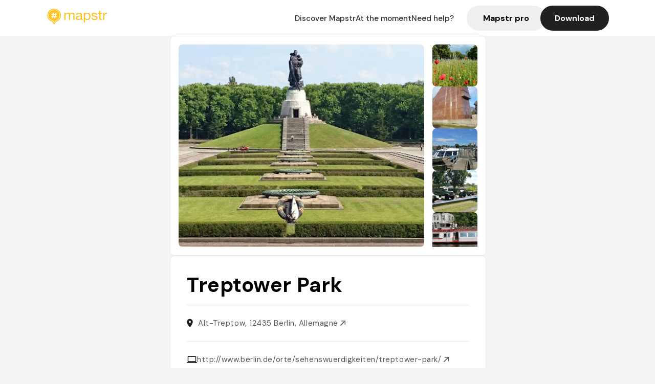

--- FILE ---
content_type: text/javascript; charset=utf-8
request_url: https://app.link/_r?sdk=web2.86.5&branch_key=key_live_dbc5wsKNveuCgwCRZPWBmikgzvc1ghEx&callback=branch_callback__0
body_size: 73
content:
/**/ typeof branch_callback__0 === 'function' && branch_callback__0("1542219233100898188");

--- FILE ---
content_type: text/javascript; charset=utf-8
request_url: https://app.link/_r?sdk=web2.86.5&_t=1542219233100898188&branch_key=key_live_dbc5wsKNveuCgwCRZPWBmikgzvc1ghEx&callback=branch_callback__1
body_size: 69
content:
/**/ typeof branch_callback__1 === 'function' && branch_callback__1("1542219233100898188");